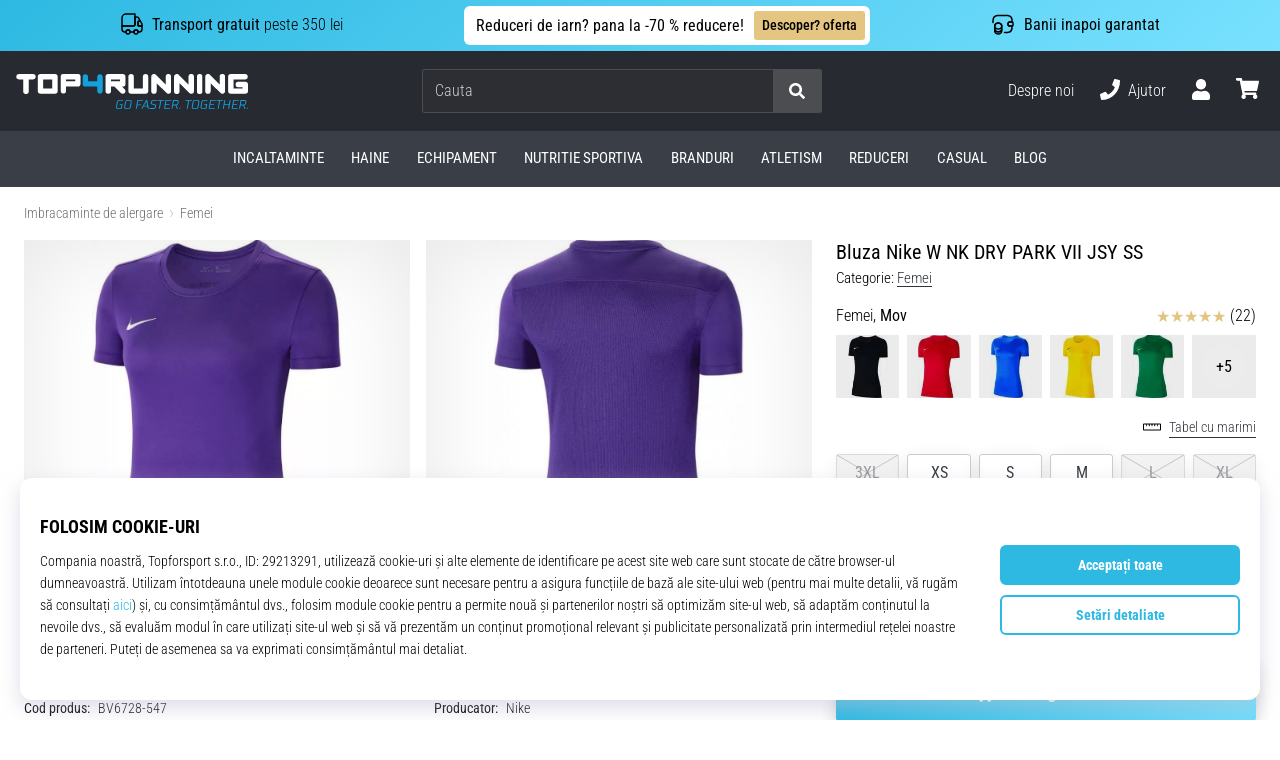

--- FILE ---
content_type: application/javascript; charset=utf-8
request_url: https://cdn.luigisbox.tech/luma/luma-chunks/generate-shared-components-d2cfb1f0.js
body_size: 10715
content:
var xt=Object.defineProperty,St=Object.defineProperties;var kt=Object.getOwnPropertyDescriptors;var nt=Object.getOwnPropertySymbols;var Pt=Object.prototype.hasOwnProperty,It=Object.prototype.propertyIsEnumerable;var ot=(t,r,e)=>r in t?xt(t,r,{enumerable:!0,configurable:!0,writable:!0,value:e}):t[r]=e,P=(t,r)=>{for(var e in r||(r={}))Pt.call(r,e)&&ot(t,e,r[e]);if(nt)for(var e of nt(r))It.call(r,e)&&ot(t,e,r[e]);return t},G=(t,r)=>St(t,kt(r));var I=(t,r,e)=>new Promise((a,s)=>{var i=m=>{try{o(e.next(m))}catch(h){s(h)}},u=m=>{try{o(e.throw(m))}catch(h){s(h)}},o=m=>m.done?a(m.value):Promise.resolve(m.value).then(i,u);o((e=e.apply(t,r)).next())});import{P as W,f as J,l as z,_ as n,a as K,H as lt,D as Dt,C as ut}from"./console-32bd6609.js";import{_ as mt}from"./dynamic-import-helper-35007094.js";import"./vue.esm-bundler-381f8a2a.js";import{j as B,q as At,r as X}from"./loaders-179fedcb.js";import{c as ct,l as Lt}from"./components-b65550b2.js";import{r as wt}from"./storage-518f1474.js";import{d as tt,r as Vt,bj as Mt,c as E,A as Ct,a2 as $t,B as ht,o as Z,b as Q,v as Y,s as pt,z as Ht,j as Nt,i as Ft,p as jt,a as zt,D as Bt,E as O}from"./runtime-core.esm-bundler-4740d8d4.js";import{_ as qt}from"./_plugin-vue_export-helper-de215208.js";import{r as Ut}from"./directives-2698005e.js";const Gt={currency:"$",currencyPrefixed:!0,currencySpace:!1,decimals:2,decimalSeparator:".",hideDecimals:!1,thousandSeparator:",",useRounding:!0},Me=t=>{const r=P(P({},Gt),t);return(a,s)=>{const i=P(P({},r),s||{});let u=`${a}`.replace(/ /g,"");const o=parseFloat(u.replace(",","."));if(a===null)u="";else if(!isNaN(o)){let h=((y,T,k)=>{if(k)return y.toFixed(T);const L=y.toFixed(5),w=new RegExp("^-?\\d+(?:.\\d{0,"+(T||-1)+"})?"),A=L.match(w);return A?A[0]:y.toFixed(T)})(o,i.decimals,!!i.useRounding);i.hideDecimals&&parseInt(h)===parseFloat(h)&&(h=parseInt(h).toString());let[g,p]=h.split(".");p=p||"",g=g.toString().replace(/\B(?=(\d{3})+(?!\d))/g,i.thousandSeparator||""),u=g,p&&(u+=i.decimalSeparator,u+=p)}return i.currency&&(i.currencyPrefixed?u=`${i.currency}${i.currencySpace?" ":""}${u}`:u=`${u}${i.currencySpace?" ":""}${i.currency}`),a===null&&(u=u.trim()),u}};function q(t){"@babel/helpers - typeof";return q=typeof Symbol=="function"&&typeof Symbol.iterator=="symbol"?function(r){return typeof r}:function(r){return r&&typeof Symbol=="function"&&r.constructor===Symbol&&r!==Symbol.prototype?"symbol":typeof r},q(t)}var Wt=/^\s+/,Jt=/\s+$/;function l(t,r){if(t=t||"",r=r||{},t instanceof l)return t;if(!(this instanceof l))return new l(t,r);var e=Kt(t);this._originalInput=t,this._r=e.r,this._g=e.g,this._b=e.b,this._a=e.a,this._roundA=Math.round(100*this._a)/100,this._format=r.format||e.format,this._gradientType=r.gradientType,this._r<1&&(this._r=Math.round(this._r)),this._g<1&&(this._g=Math.round(this._g)),this._b<1&&(this._b=Math.round(this._b)),this._ok=e.ok}l.prototype={isDark:function(){return this.getBrightness()<128},isLight:function(){return!this.isDark()},isValid:function(){return this._ok},getOriginalInput:function(){return this._originalInput},getFormat:function(){return this._format},getAlpha:function(){return this._a},getBrightness:function(){var r=this.toRgb();return(r.r*299+r.g*587+r.b*114)/1e3},getLuminance:function(){var r=this.toRgb(),e,a,s,i,u,o;return e=r.r/255,a=r.g/255,s=r.b/255,e<=.03928?i=e/12.92:i=Math.pow((e+.055)/1.055,2.4),a<=.03928?u=a/12.92:u=Math.pow((a+.055)/1.055,2.4),s<=.03928?o=s/12.92:o=Math.pow((s+.055)/1.055,2.4),.2126*i+.7152*u+.0722*o},setAlpha:function(r){return this._a=Rt(r),this._roundA=Math.round(100*this._a)/100,this},toHsv:function(){var r=dt(this._r,this._g,this._b);return{h:r.h*360,s:r.s,v:r.v,a:this._a}},toHsvString:function(){var r=dt(this._r,this._g,this._b),e=Math.round(r.h*360),a=Math.round(r.s*100),s=Math.round(r.v*100);return this._a==1?"hsv("+e+", "+a+"%, "+s+"%)":"hsva("+e+", "+a+"%, "+s+"%, "+this._roundA+")"},toHsl:function(){var r=_t(this._r,this._g,this._b);return{h:r.h*360,s:r.s,l:r.l,a:this._a}},toHslString:function(){var r=_t(this._r,this._g,this._b),e=Math.round(r.h*360),a=Math.round(r.s*100),s=Math.round(r.l*100);return this._a==1?"hsl("+e+", "+a+"%, "+s+"%)":"hsla("+e+", "+a+"%, "+s+"%, "+this._roundA+")"},toHex:function(r){return ft(this._r,this._g,this._b,r)},toHexString:function(r){return"#"+this.toHex(r)},toHex8:function(r){return Yt(this._r,this._g,this._b,this._a,r)},toHex8String:function(r){return"#"+this.toHex8(r)},toRgb:function(){return{r:Math.round(this._r),g:Math.round(this._g),b:Math.round(this._b),a:this._a}},toRgbString:function(){return this._a==1?"rgb("+Math.round(this._r)+", "+Math.round(this._g)+", "+Math.round(this._b)+")":"rgba("+Math.round(this._r)+", "+Math.round(this._g)+", "+Math.round(this._b)+", "+this._roundA+")"},toPercentageRgb:function(){return{r:Math.round(_(this._r,255)*100)+"%",g:Math.round(_(this._g,255)*100)+"%",b:Math.round(_(this._b,255)*100)+"%",a:this._a}},toPercentageRgbString:function(){return this._a==1?"rgb("+Math.round(_(this._r,255)*100)+"%, "+Math.round(_(this._g,255)*100)+"%, "+Math.round(_(this._b,255)*100)+"%)":"rgba("+Math.round(_(this._r,255)*100)+"%, "+Math.round(_(this._g,255)*100)+"%, "+Math.round(_(this._b,255)*100)+"%, "+this._roundA+")"},toName:function(){return this._a===0?"transparent":this._a<1?!1:ce[ft(this._r,this._g,this._b,!0)]||!1},toFilter:function(r){var e="#"+gt(this._r,this._g,this._b,this._a),a=e,s=this._gradientType?"GradientType = 1, ":"";if(r){var i=l(r);a="#"+gt(i._r,i._g,i._b,i._a)}return"progid:DXImageTransform.Microsoft.gradient("+s+"startColorstr="+e+",endColorstr="+a+")"},toString:function(r){var e=!!r;r=r||this._format;var a=!1,s=this._a<1&&this._a>=0,i=!e&&s&&(r==="hex"||r==="hex6"||r==="hex3"||r==="hex4"||r==="hex8"||r==="name");return i?r==="name"&&this._a===0?this.toName():this.toRgbString():(r==="rgb"&&(a=this.toRgbString()),r==="prgb"&&(a=this.toPercentageRgbString()),(r==="hex"||r==="hex6")&&(a=this.toHexString()),r==="hex3"&&(a=this.toHexString(!0)),r==="hex4"&&(a=this.toHex8String(!0)),r==="hex8"&&(a=this.toHex8String()),r==="name"&&(a=this.toName()),r==="hsl"&&(a=this.toHslString()),r==="hsv"&&(a=this.toHsvString()),a||this.toHexString())},clone:function(){return l(this.toString())},_applyModification:function(r,e){var a=r.apply(null,[this].concat([].slice.call(e)));return this._r=a._r,this._g=a._g,this._b=a._b,this.setAlpha(a._a),this},lighten:function(){return this._applyModification(ae,arguments)},brighten:function(){return this._applyModification(ie,arguments)},darken:function(){return this._applyModification(se,arguments)},desaturate:function(){return this._applyModification(te,arguments)},saturate:function(){return this._applyModification(ee,arguments)},greyscale:function(){return this._applyModification(re,arguments)},spin:function(){return this._applyModification(ne,arguments)},_applyCombination:function(r,e){return r.apply(null,[this].concat([].slice.call(e)))},analogous:function(){return this._applyCombination(ue,arguments)},complement:function(){return this._applyCombination(oe,arguments)},monochromatic:function(){return this._applyCombination(me,arguments)},splitcomplement:function(){return this._applyCombination(le,arguments)},triad:function(){return this._applyCombination(bt,[3])},tetrad:function(){return this._applyCombination(bt,[4])}};l.fromRatio=function(t,r){if(q(t)=="object"){var e={};for(var a in t)t.hasOwnProperty(a)&&(a==="a"?e[a]=t[a]:e[a]=j(t[a]));t=e}return l(t,r)};function Kt(t){var r={r:0,g:0,b:0},e=1,a=null,s=null,i=null,u=!1,o=!1;return typeof t=="string"&&(t=de(t)),q(t)=="object"&&(D(t.r)&&D(t.g)&&D(t.b)?(r=Xt(t.r,t.g,t.b),u=!0,o=String(t.r).substr(-1)==="%"?"prgb":"rgb"):D(t.h)&&D(t.s)&&D(t.v)?(a=j(t.s),s=j(t.v),r=Qt(t.h,a,s),u=!0,o="hsv"):D(t.h)&&D(t.s)&&D(t.l)&&(a=j(t.s),i=j(t.l),r=Zt(t.h,a,i),u=!0,o="hsl"),t.hasOwnProperty("a")&&(e=t.a)),e=Rt(e),{ok:u,format:t.format||o,r:Math.min(255,Math.max(r.r,0)),g:Math.min(255,Math.max(r.g,0)),b:Math.min(255,Math.max(r.b,0)),a:e}}function Xt(t,r,e){return{r:_(t,255)*255,g:_(r,255)*255,b:_(e,255)*255}}function _t(t,r,e){t=_(t,255),r=_(r,255),e=_(e,255);var a=Math.max(t,r,e),s=Math.min(t,r,e),i,u,o=(a+s)/2;if(a==s)i=u=0;else{var m=a-s;switch(u=o>.5?m/(2-a-s):m/(a+s),a){case t:i=(r-e)/m+(r<e?6:0);break;case r:i=(e-t)/m+2;break;case e:i=(t-r)/m+4;break}i/=6}return{h:i,s:u,l:o}}function Zt(t,r,e){var a,s,i;t=_(t,360),r=_(r,100),e=_(e,100);function u(h,g,p){return p<0&&(p+=1),p>1&&(p-=1),p<1/6?h+(g-h)*6*p:p<1/2?g:p<2/3?h+(g-h)*(2/3-p)*6:h}if(r===0)a=s=i=e;else{var o=e<.5?e*(1+r):e+r-e*r,m=2*e-o;a=u(m,o,t+1/3),s=u(m,o,t),i=u(m,o,t-1/3)}return{r:a*255,g:s*255,b:i*255}}function dt(t,r,e){t=_(t,255),r=_(r,255),e=_(e,255);var a=Math.max(t,r,e),s=Math.min(t,r,e),i,u,o=a,m=a-s;if(u=a===0?0:m/a,a==s)i=0;else{switch(a){case t:i=(r-e)/m+(r<e?6:0);break;case r:i=(e-t)/m+2;break;case e:i=(t-r)/m+4;break}i/=6}return{h:i,s:u,v:o}}function Qt(t,r,e){t=_(t,360)*6,r=_(r,100),e=_(e,100);var a=Math.floor(t),s=t-a,i=e*(1-r),u=e*(1-s*r),o=e*(1-(1-s)*r),m=a%6,h=[e,u,i,i,o,e][m],g=[o,e,e,u,i,i][m],p=[i,i,o,e,e,u][m];return{r:h*255,g:g*255,b:p*255}}function ft(t,r,e,a){var s=[S(Math.round(t).toString(16)),S(Math.round(r).toString(16)),S(Math.round(e).toString(16))];return a&&s[0].charAt(0)==s[0].charAt(1)&&s[1].charAt(0)==s[1].charAt(1)&&s[2].charAt(0)==s[2].charAt(1)?s[0].charAt(0)+s[1].charAt(0)+s[2].charAt(0):s.join("")}function Yt(t,r,e,a,s){var i=[S(Math.round(t).toString(16)),S(Math.round(r).toString(16)),S(Math.round(e).toString(16)),S(yt(a))];return s&&i[0].charAt(0)==i[0].charAt(1)&&i[1].charAt(0)==i[1].charAt(1)&&i[2].charAt(0)==i[2].charAt(1)&&i[3].charAt(0)==i[3].charAt(1)?i[0].charAt(0)+i[1].charAt(0)+i[2].charAt(0)+i[3].charAt(0):i.join("")}function gt(t,r,e,a){var s=[S(yt(a)),S(Math.round(t).toString(16)),S(Math.round(r).toString(16)),S(Math.round(e).toString(16))];return s.join("")}l.equals=function(t,r){return!t||!r?!1:l(t).toRgbString()==l(r).toRgbString()};l.random=function(){return l.fromRatio({r:Math.random(),g:Math.random(),b:Math.random()})};function te(t,r){r=r===0?0:r||10;var e=l(t).toHsl();return e.s-=r/100,e.s=U(e.s),l(e)}function ee(t,r){r=r===0?0:r||10;var e=l(t).toHsl();return e.s+=r/100,e.s=U(e.s),l(e)}function re(t){return l(t).desaturate(100)}function ae(t,r){r=r===0?0:r||10;var e=l(t).toHsl();return e.l+=r/100,e.l=U(e.l),l(e)}function ie(t,r){r=r===0?0:r||10;var e=l(t).toRgb();return e.r=Math.max(0,Math.min(255,e.r-Math.round(255*-(r/100)))),e.g=Math.max(0,Math.min(255,e.g-Math.round(255*-(r/100)))),e.b=Math.max(0,Math.min(255,e.b-Math.round(255*-(r/100)))),l(e)}function se(t,r){r=r===0?0:r||10;var e=l(t).toHsl();return e.l-=r/100,e.l=U(e.l),l(e)}function ne(t,r){var e=l(t).toHsl(),a=(e.h+r)%360;return e.h=a<0?360+a:a,l(e)}function oe(t){var r=l(t).toHsl();return r.h=(r.h+180)%360,l(r)}function bt(t,r){if(isNaN(r)||r<=0)throw new Error("Argument to polyad must be a positive number");for(var e=l(t).toHsl(),a=[l(t)],s=360/r,i=1;i<r;i++)a.push(l({h:(e.h+i*s)%360,s:e.s,l:e.l}));return a}function le(t){var r=l(t).toHsl(),e=r.h;return[l(t),l({h:(e+72)%360,s:r.s,l:r.l}),l({h:(e+216)%360,s:r.s,l:r.l})]}function ue(t,r,e){r=r||6,e=e||30;var a=l(t).toHsl(),s=360/e,i=[l(t)];for(a.h=(a.h-(s*r>>1)+720)%360;--r;)a.h=(a.h+s)%360,i.push(l(a));return i}function me(t,r){r=r||6;for(var e=l(t).toHsv(),a=e.h,s=e.s,i=e.v,u=[],o=1/r;r--;)u.push(l({h:a,s,v:i})),i=(i+o)%1;return u}l.mix=function(t,r,e){e=e===0?0:e||50;var a=l(t).toRgb(),s=l(r).toRgb(),i=e/100,u={r:(s.r-a.r)*i+a.r,g:(s.g-a.g)*i+a.g,b:(s.b-a.b)*i+a.b,a:(s.a-a.a)*i+a.a};return l(u)};l.readability=function(t,r){var e=l(t),a=l(r);return(Math.max(e.getLuminance(),a.getLuminance())+.05)/(Math.min(e.getLuminance(),a.getLuminance())+.05)};l.isReadable=function(t,r,e){var a=l.readability(t,r),s,i;switch(i=!1,s=fe(e),s.level+s.size){case"AAsmall":case"AAAlarge":i=a>=4.5;break;case"AAlarge":i=a>=3;break;case"AAAsmall":i=a>=7;break}return i};l.mostReadable=function(t,r,e){var a=null,s=0,i,u,o,m;e=e||{},u=e.includeFallbackColors,o=e.level,m=e.size;for(var h=0;h<r.length;h++)i=l.readability(t,r[h]),i>s&&(s=i,a=l(r[h]));return l.isReadable(t,a,{level:o,size:m})||!u?a:(e.includeFallbackColors=!1,l.mostReadable(t,["#fff","#000"],e))};var et=l.names={aliceblue:"f0f8ff",antiquewhite:"faebd7",aqua:"0ff",aquamarine:"7fffd4",azure:"f0ffff",beige:"f5f5dc",bisque:"ffe4c4",black:"000",blanchedalmond:"ffebcd",blue:"00f",blueviolet:"8a2be2",brown:"a52a2a",burlywood:"deb887",burntsienna:"ea7e5d",cadetblue:"5f9ea0",chartreuse:"7fff00",chocolate:"d2691e",coral:"ff7f50",cornflowerblue:"6495ed",cornsilk:"fff8dc",crimson:"dc143c",cyan:"0ff",darkblue:"00008b",darkcyan:"008b8b",darkgoldenrod:"b8860b",darkgray:"a9a9a9",darkgreen:"006400",darkgrey:"a9a9a9",darkkhaki:"bdb76b",darkmagenta:"8b008b",darkolivegreen:"556b2f",darkorange:"ff8c00",darkorchid:"9932cc",darkred:"8b0000",darksalmon:"e9967a",darkseagreen:"8fbc8f",darkslateblue:"483d8b",darkslategray:"2f4f4f",darkslategrey:"2f4f4f",darkturquoise:"00ced1",darkviolet:"9400d3",deeppink:"ff1493",deepskyblue:"00bfff",dimgray:"696969",dimgrey:"696969",dodgerblue:"1e90ff",firebrick:"b22222",floralwhite:"fffaf0",forestgreen:"228b22",fuchsia:"f0f",gainsboro:"dcdcdc",ghostwhite:"f8f8ff",gold:"ffd700",goldenrod:"daa520",gray:"808080",green:"008000",greenyellow:"adff2f",grey:"808080",honeydew:"f0fff0",hotpink:"ff69b4",indianred:"cd5c5c",indigo:"4b0082",ivory:"fffff0",khaki:"f0e68c",lavender:"e6e6fa",lavenderblush:"fff0f5",lawngreen:"7cfc00",lemonchiffon:"fffacd",lightblue:"add8e6",lightcoral:"f08080",lightcyan:"e0ffff",lightgoldenrodyellow:"fafad2",lightgray:"d3d3d3",lightgreen:"90ee90",lightgrey:"d3d3d3",lightpink:"ffb6c1",lightsalmon:"ffa07a",lightseagreen:"20b2aa",lightskyblue:"87cefa",lightslategray:"789",lightslategrey:"789",lightsteelblue:"b0c4de",lightyellow:"ffffe0",lime:"0f0",limegreen:"32cd32",linen:"faf0e6",magenta:"f0f",maroon:"800000",mediumaquamarine:"66cdaa",mediumblue:"0000cd",mediumorchid:"ba55d3",mediumpurple:"9370db",mediumseagreen:"3cb371",mediumslateblue:"7b68ee",mediumspringgreen:"00fa9a",mediumturquoise:"48d1cc",mediumvioletred:"c71585",midnightblue:"191970",mintcream:"f5fffa",mistyrose:"ffe4e1",moccasin:"ffe4b5",navajowhite:"ffdead",navy:"000080",oldlace:"fdf5e6",olive:"808000",olivedrab:"6b8e23",orange:"ffa500",orangered:"ff4500",orchid:"da70d6",palegoldenrod:"eee8aa",palegreen:"98fb98",paleturquoise:"afeeee",palevioletred:"db7093",papayawhip:"ffefd5",peachpuff:"ffdab9",peru:"cd853f",pink:"ffc0cb",plum:"dda0dd",powderblue:"b0e0e6",purple:"800080",rebeccapurple:"663399",red:"f00",rosybrown:"bc8f8f",royalblue:"4169e1",saddlebrown:"8b4513",salmon:"fa8072",sandybrown:"f4a460",seagreen:"2e8b57",seashell:"fff5ee",sienna:"a0522d",silver:"c0c0c0",skyblue:"87ceeb",slateblue:"6a5acd",slategray:"708090",slategrey:"708090",snow:"fffafa",springgreen:"00ff7f",steelblue:"4682b4",tan:"d2b48c",teal:"008080",thistle:"d8bfd8",tomato:"ff6347",turquoise:"40e0d0",violet:"ee82ee",wheat:"f5deb3",white:"fff",whitesmoke:"f5f5f5",yellow:"ff0",yellowgreen:"9acd32"},ce=l.hexNames=he(et);function he(t){var r={};for(var e in t)t.hasOwnProperty(e)&&(r[t[e]]=e);return r}function Rt(t){return t=parseFloat(t),(isNaN(t)||t<0||t>1)&&(t=1),t}function _(t,r){pe(t)&&(t="100%");var e=_e(t);return t=Math.min(r,Math.max(0,parseFloat(t))),e&&(t=parseInt(t*r,10)/100),Math.abs(t-r)<1e-6?1:t%r/parseFloat(r)}function U(t){return Math.min(1,Math.max(0,t))}function R(t){return parseInt(t,16)}function pe(t){return typeof t=="string"&&t.indexOf(".")!=-1&&parseFloat(t)===1}function _e(t){return typeof t=="string"&&t.indexOf("%")!=-1}function S(t){return t.length==1?"0"+t:""+t}function j(t){return t<=1&&(t=t*100+"%"),t}function yt(t){return Math.round(parseFloat(t)*255).toString(16)}function vt(t){return R(t)/255}var x=function(){var t="[-\\+]?\\d+%?",r="[-\\+]?\\d*\\.\\d+%?",e="(?:"+r+")|(?:"+t+")",a="[\\s|\\(]+("+e+")[,|\\s]+("+e+")[,|\\s]+("+e+")\\s*\\)?",s="[\\s|\\(]+("+e+")[,|\\s]+("+e+")[,|\\s]+("+e+")[,|\\s]+("+e+")\\s*\\)?";return{CSS_UNIT:new RegExp(e),rgb:new RegExp("rgb"+a),rgba:new RegExp("rgba"+s),hsl:new RegExp("hsl"+a),hsla:new RegExp("hsla"+s),hsv:new RegExp("hsv"+a),hsva:new RegExp("hsva"+s),hex3:/^#?([0-9a-fA-F]{1})([0-9a-fA-F]{1})([0-9a-fA-F]{1})$/,hex6:/^#?([0-9a-fA-F]{2})([0-9a-fA-F]{2})([0-9a-fA-F]{2})$/,hex4:/^#?([0-9a-fA-F]{1})([0-9a-fA-F]{1})([0-9a-fA-F]{1})([0-9a-fA-F]{1})$/,hex8:/^#?([0-9a-fA-F]{2})([0-9a-fA-F]{2})([0-9a-fA-F]{2})([0-9a-fA-F]{2})$/}}();function D(t){return!!x.CSS_UNIT.exec(t)}function de(t){t=t.replace(Wt,"").replace(Jt,"").toLowerCase();var r=!1;if(et[t])t=et[t],r=!0;else if(t=="transparent")return{r:0,g:0,b:0,a:0,format:"name"};var e;return(e=x.rgb.exec(t))?{r:e[1],g:e[2],b:e[3]}:(e=x.rgba.exec(t))?{r:e[1],g:e[2],b:e[3],a:e[4]}:(e=x.hsl.exec(t))?{h:e[1],s:e[2],l:e[3]}:(e=x.hsla.exec(t))?{h:e[1],s:e[2],l:e[3],a:e[4]}:(e=x.hsv.exec(t))?{h:e[1],s:e[2],v:e[3]}:(e=x.hsva.exec(t))?{h:e[1],s:e[2],v:e[3],a:e[4]}:(e=x.hex8.exec(t))?{r:R(e[1]),g:R(e[2]),b:R(e[3]),a:vt(e[4]),format:r?"name":"hex8"}:(e=x.hex6.exec(t))?{r:R(e[1]),g:R(e[2]),b:R(e[3]),format:r?"name":"hex"}:(e=x.hex4.exec(t))?{r:R(e[1]+""+e[1]),g:R(e[2]+""+e[2]),b:R(e[3]+""+e[3]),a:vt(e[4]+""+e[4]),format:r?"name":"hex8"}:(e=x.hex3.exec(t))?{r:R(e[1]+""+e[1]),g:R(e[2]+""+e[2]),b:R(e[3]+""+e[3]),format:r?"name":"hex"}:!1}function fe(t){var r,e;return t=t||{level:"AA",size:"small"},r=(t.level||"AA").toUpperCase(),e=(t.size||"small").toLowerCase(),r!=="AA"&&r!=="AAA"&&(r="AA"),e!=="small"&&e!=="large"&&(e="small"),{level:r,size:e}}const Ce=(t,r=void 0)=>{t.config.errorHandler=(e,a,s)=>I(void 0,null,function*(){Tt(e,a,s,r)}),t.config.warnHandler=(e,a,s)=>{if(!e.includes("Vue received a Component that was made a reactive object")){if(e.includes("Template compilation error"))throw console.error(e,{instance:a,trace:s}),new Error(e);console.warn(e,{instance:a,trace:s})}}},ge=t=>{const r=B(),e=At(t.error.stack),a=[...r.$errorHandlerReportedErrors];return a.includes(e)?!0:(a.push(e),r.$errorHandlerReportedErrors=a,wt.set({errors:a}),!1)},Tt=(t,r=null,e="UNKNOWN",a=null)=>{var g,p,y,T,k,L,w;const s=B();let i=null;if(r.fullContext)try{i=r.fullContext()}catch(A){W("Error creating context for error reporting")}else i=r;i||(i={}),a||(a={});let u={};try{t.toJSON&&(u=G(P({},t.toJSON()),{response:t.response||null}))}catch(A){W(A)}let o={id:"",originalError:t,error:G(P(P({},JSON.parse(JSON.stringify(t,Object.getOwnPropertyNames(t)))),u),{name:t.name,message:t.message,string:t.toString(),info:e,stack:t.stack}),context:i,boundary:a,user:{url:window.location.href,userAgent:window.navigator.userAgent,viewport:`${window.innerWidth}x${window.innerHeight}`}};if(a!=null&&a.template&&s.$debugLevel)try{a.template=(g=document.querySelector(`#template-${a.template}`))==null?void 0:g.innerHTML}catch(A){W(A)}try{JSON.parse(JSON.stringify(o))}catch(A){o.context={info:"context removed because JSON failed"}}o=JSON.parse(JSON.stringify(o)),o.error.alreadyReported=ge(o),(y=(p=o.boundary)==null?void 0:p.props)!=null&&y.result&&(o.boundary.props.result={url:o.boundary.props.result.url}),(T=o.context)!=null&&T.results&&(o.context.results="===REMOVED==="),(k=o.context)!=null&&k.result,(L=o.context)!=null&&L.r&&(o.context.r="===REMOVED===");const m=(a==null?void 0:a.name)||(i==null?void 0:i.componentName)||"";m?J("REPORT ERROR:",`<${m} />:`,t.toString(),o):J("REPORT ERROR:",t.toString(),o),o.context.$Luma={version:s.$version,commit:s.$commit,production:!0};const h=o.error.stack;delete o.error.stack,o.error.stack=h;try{(((w=o.error)==null?void 0:w.stack)||"").split("@http").slice(0,3).some(c=>c.indexOf("/luma")!==-1||c.indexOf(":8069/")!==-1||c.indexOf(":8068/")!==-1)&&!0&&!navigator.webdriver&&(z("Reporting to Luma.errorHandler()",o),s.errorHandler(o))}catch(A){J(o,A)}return s.$errorHandlerAllErrors.push(o),o.id=`${new Date().getTime()}-${At(o.error.stack)}`,o},be={key:0},ve={key:0},Ee=["href"],Ae=["src","alt"],Re=["href"],ye={class:"ltw-c-ccd"},Te=tt({__name:"error-boundary",props:{name:{default:"UNKNOWN"},props:{default:{}},template:{default:"UNKNOWN"}},setup(t,{expose:r}){const e=t,a=Vt(null);Mt((i,u,o)=>{const m=P({},e),h=Tt(i,u,o,m);return a.value=h,!1});const s=E(()=>{var i;return(i=e.props)==null?void 0:i.result});return r({kebabCaseName:"error-boundary"}),(i,u)=>{var h,g,p,y,T,k;const o=Ct("d-d"),m=$t("luma-cc");return a.value?ht((Z(),Q("div",be,[s.value?ht((Z(),Q("div",ve,[(h=s.value.attributes)!=null&&h.image_link?(Z(),Q("a",{key:0,href:(g=s.value.attributes)==null?void 0:g.original_url},[Y("img",{class:"ltw-block ltw-max-w-full",src:(p=s.value.attributes)==null?void 0:p.image_link,alt:(y=s.value.attributes)==null?void 0:y.title},null,8,Ae)],8,Ee)):pt("",!0),Y("a",{class:"ltw-block ltw-text-center ltw-c-link ltw-font-bold ltw-text-lg",href:(T=s.value.attributes)==null?void 0:T.original_url},Ht((k=s.value.attributes)==null?void 0:k.title),9,Re)])),[[m,void 0,"product-fallback"]]):pt("",!0),Y("div",ye,[Nt(o,{class:"ltw-my-2",d:a.value,name:"errorData"},null,8,["d"])])])),[[m,void 0,"error"]]):Ft(i.$slots,"default",{key:1})}}}),Et=qt(Te,[["__file","error-boundary.vue"]]),$e=t=>{const r=t.app,e=t.$id,a=tt({props:{d:{type:Object,default:()=>({})},n:{type:Number,default:null},invisible:{type:Boolean,default:!1},editorTitle:{type:String,default:""},missing:{type:String,default:""},error:{type:Boolean,default:!0}},setup(c,{slots:b}){const d=E(()=>{let f="";try{f=`${b.default()[0].children}`.trim().replace(/\s*\.+\s*/g,".")}catch(N){K(`${e}: error in translation component`,N)}return f}),C=E(()=>t.tt(d.value,{placeholders:c.d,missingValue:c.missing,showError:!!c.error,n:c.n})||""),V=E(()=>t.tt(d.value,{placeholders:null,raw:!0})||""),M=B(),$=f=>{f.preventDefault(),f.stopImmediatePropagation(),f.stopPropagation(),M.$editor.isActive&&document.dispatchEvent(new CustomEvent(ut.EDIT_TRANSLATION,{detail:{key:d.value,raw:V.value,data:c.d}}))},H=E(()=>M.$editor),v=E(()=>`Edit translation: "${c.editorTitle||d.value}"`);return{editor:H,TRANSLATION_ERROR_WRAP:lt,key:d,raw:V,translation:C,updateTranslation:$,editorTitleComputed:v}},template:`
    <template v-if="!editor.isActive && !invisible">{{ translation }}</template>
    <span v-else-if="editor.isActive && invisible" class="luma-translation__root luma-translation__root--invisible">      
      <span class="luma-translation__edit" @click="updateTranslation" :title="editorTitleComputed"><span><span></span></span></span>
    </span>
    <template v-else-if="invisible"></template>
    <span v-else class="luma-translation__root">
      <span class="luma-translation__error" v-if="translation.indexOf(TRANSLATION_ERROR_WRAP) === 0">{{TRANSLATION_ERROR_WRAP}}</span>
      {{ translation.replace(new RegExp(TRANSLATION_ERROR_WRAP, 'g'), '') }}
      <span class="luma-translation__error" v-if="translation.indexOf(TRANSLATION_ERROR_WRAP) === 0">{{TRANSLATION_ERROR_WRAP}}</span>
      <span class="luma-translation__edit" @click="updateTranslation" :title="editorTitleComputed"><span><span></span></span></span>
    </span>
    `}),s=tt({props:{editorTitle:{type:String,default:""},missing:{type:String,default:""},error:{type:Boolean,default:!0}},setup(c,{slots:b}){const d=E(()=>{let f="";try{f=`${b.default()[0].children}`.trim().replace(/\s*\.+\s*/g,".")}catch(N){K(`${e}: error in custom image component`,N)}return f}),C=E(()=>t.tt(d.value,{missingValue:c.missing,showError:!!c.error})||""),V=E(()=>t.tt(d.value,{placeholders:null,raw:!0})||""),M=B(),$=f=>{f.preventDefault(),f.stopImmediatePropagation(),f.stopPropagation(),M.$editor.isActive&&document.dispatchEvent(new CustomEvent(ut.EDIT_IMAGE,{detail:{key:d.value,raw:V.value}}))},H=E(()=>M.$editor),v=E(()=>`Edit image: "${c.editorTitle||d.value}"`);return{editor:H,TRANSLATION_ERROR_WRAP:lt,key:d,raw:V,translation:C,updateCustomImage:$,editorTitleComputed:v}},template:`
    <span v-if="editor.isActive" class="luma-custom-image__root">      
      <span class="luma-custom-image__edit" @click="updateCustomImage" :title="editorTitleComputed"><span><span></span></span></span>
    </span>
    `}),i=O(()=>I(void 0,null,function*(){const c=yield n(()=>import("./flatpickr-03b282e0.js"),[],import.meta.url);return yield X(c.default,"luma-vue-flatpickr-component"),(yield n(()=>import("./index-cccb2296.js"),[],import.meta.url)).default})),u=O(()=>I(void 0,null,function*(){const c=yield n(()=>import("./tippy-8d1ec339.js"),[],import.meta.url);return yield X(c.default,"luma-vue-tippy"),(yield n(()=>import("./vue-tippy.esm-browser-1777a94e.js"),[],import.meta.url)).Tippy})),o=O(()=>n(()=>import("./perfect-scrollbar-898b70df.js"),["../luma-assets/perfect-scrollbar-865ebc72.css"],import.meta.url)),m=O(()=>n(()=>import("./json-viewer-301d88c9.js"),[],import.meta.url)),h=O(()=>n(()=>import("./data-debug-1070654b.js"),["../luma-assets/data-debug-7c0924e7.css"],import.meta.url)),g=O(()=>n(()=>import("./check-box-c30ebff1.js"),[],import.meta.url)),p=O(()=>n(()=>import("./lazy-img-52c2a006.js"),[],import.meta.url)),y=O(()=>I(void 0,null,function*(){return(yield n(()=>import("./index-c5c692c7.js"),[],import.meta.url)).OnClickOutside})),T=O(()=>I(void 0,null,function*(){return(yield n(()=>import("./index-c5c692c7.js"),[],import.meta.url)).UseImage})),k=O(()=>I(void 0,null,function*(){const c=yield n(()=>import("./default-a401829d.js"),[],import.meta.url);return yield X(c.default,"luma-vue-slider"),(yield n(()=>import("./slider-49e0eee8.js"),[],import.meta.url)).default})),L=ct({kebabCaseName:`${e}-theme-scripts`,component:{setup(){t.theme&&mt(Object.assign({"../themes/assistant/basic/scripts/setup.ts":()=>n(()=>import("./setup-9df42c9e.js"),[],import.meta.url),"../themes/assistant/muziker/scripts/setup.ts":()=>n(()=>import("./setup-fbc08b96.js"),[],import.meta.url),"../themes/autocomplete/basic/scripts/setup.ts":()=>n(()=>import("./setup-be9e6d83.js"),[],import.meta.url),"../themes/recommender/basic/scripts/setup.ts":()=>n(()=>import("./setup-ebd5416d.js"),[],import.meta.url),"../themes/search/basic/scripts/setup.ts":()=>n(()=>import("./setup-9cff6fc1.js"),[],import.meta.url)}),`../themes/${e}/${t.theme}/scripts/setup.ts`).then(c=>{c.default()})},template:""},useStore:t}),w=ct({kebabCaseName:`${e}-theme-styles`,component:{setup(){const c=document.createElement("style");return c.setAttribute("data-luma",`${e}-style:${t.appId}`),jt(()=>I(this,null,function*(){var H;(H=t.appElement)==null||H.appendChild(c);const b=yield mt(Object.assign({"../themes/assistant/basic/styles/main.scss":()=>n(()=>Promise.resolve({}),["../luma-assets/main-7aca8206.css"],import.meta.url),"../themes/assistant/muziker/styles/main.scss":()=>n(()=>Promise.resolve({}),["../luma-assets/main-a4e34b06.css"],import.meta.url),"../themes/autocomplete/basic/styles/main.scss":()=>n(()=>Promise.resolve({}),["../luma-assets/main-42e3e1b5.css"],import.meta.url),"../themes/recommender/basic/styles/main.scss":()=>n(()=>import("./main-faf027bd.js"),[],import.meta.url),"../themes/replacer/basic/styles/main.scss":()=>n(()=>import("./main-92354089.js"),[],import.meta.url),"../themes/search/basic/styles/main.scss":()=>n(()=>Promise.resolve({}),["../luma-assets/main-ab2f2642.css"],import.meta.url)}),`../themes/${e}/${t.theme}/styles/main.scss`),d=E(()=>P({},t.themeConfig.cssVariables||{})),C=v=>{var st;t.isDarkMode;let f=d.value[v];const N=(st=f.match(/var\((--.*?)(,.+?)?\)/))==null?void 0:st[1];N&&(f=getComputedStyle(t.appElement||window.document.body).getPropertyValue(N));let rt=f,at=f;const F=l(f);!F._ok&&f!=="inherit"?K("Possible bad css var value",{name:v,value:d.value[v]}):(rt=`${F._r} ${F._g} ${F._b}`,at=F.toHexString());const it=v.replace(/--darkmode$/,"");return[`${it}: ${rt};`,`${it}--hex: ${at};`].join(`
`)},V=E(()=>Object.keys(d.value).filter(v=>d.value[v]).filter(v=>!v.match(/--darkmode$/)).map(C).join(`
`)),M=E(()=>Object.keys(d.value).filter(v=>d.value[v]).filter(v=>v.match(/--darkmode$/)).map(C).join(`
`)),$=E(()=>`
            /* ========== theme ========== */
            ${b.default||""}
      
            /* ========== CSS vars ========== */
            [data-luma*="${e}-app:${t.appId}"]{
              ${V.value}

              ${t.isDarkMode?M.value:""}
            }

            ${e==="replacer"?t.hideCSS:""}
            
      
            `.trim());zt(()=>$.value,()=>{c.innerHTML=$.value},{immediate:!0}),t.$patch({isCssAdded:!0}),z(`${e} theme CSS added`)})),Bt(()=>{c.remove(),t.$patch({isCssAdded:!1}),z(`${e} theme CSS removed`)}),{}},template:""},useStore:t}),A=()=>I(void 0,null,function*(){const c=[];Object.keys(Object.assign({"/src/themes/assistant/basic/templates/assistant-box.html":()=>n(()=>import("./assistant-box-4ed993c7.js"),[],import.meta.url),"/src/themes/assistant/basic/templates/assistant-option.html":()=>n(()=>import("./assistant-option-4ed993c7.js"),[],import.meta.url),"/src/themes/assistant/basic/templates/assistant-pick.html":()=>n(()=>import("./assistant-pick-4ed993c7.js"),[],import.meta.url),"/src/themes/assistant/basic/templates/assistant-question.html":()=>n(()=>import("./assistant-question-4ed993c7.js"),[],import.meta.url),"/src/themes/assistant/basic/templates/assistant-result-default.html":()=>n(()=>import("./assistant-result-default-4ed993c7.js"),[],import.meta.url),"/src/themes/assistant/basic/templates/assistant-results-default.html":()=>n(()=>import("./assistant-results-default-4ed993c7.js"),[],import.meta.url),"/src/themes/assistant/basic/templates/assistant-start.html":()=>n(()=>import("./assistant-start-4ed993c7.js"),[],import.meta.url),"/src/themes/assistant/muziker/templates/assistant-box.html":()=>n(()=>import("./assistant-box-c42ce534.js"),[],import.meta.url),"/src/themes/assistant/muziker/templates/assistant-option.html":()=>n(()=>import("./assistant-option-c42ce534.js"),[],import.meta.url),"/src/themes/assistant/muziker/templates/assistant-pick.html":()=>n(()=>import("./assistant-pick-c42ce534.js"),[],import.meta.url),"/src/themes/assistant/muziker/templates/assistant-question.html":()=>n(()=>import("./assistant-question-c42ce534.js"),[],import.meta.url),"/src/themes/assistant/muziker/templates/assistant-result.html":()=>n(()=>import("./assistant-result-4ed993c7.js"),[],import.meta.url),"/src/themes/assistant/muziker/templates/assistant-results.html":()=>n(()=>import("./assistant-results-4ed993c7.js"),[],import.meta.url),"/src/themes/assistant/muziker/templates/assistant-start.html":()=>n(()=>import("./assistant-start-c42ce534.js"),[],import.meta.url),"/src/themes/autocomplete/basic/templates/autocomplete-banner-default.html":()=>n(()=>import("./autocomplete-banner-default-4ed993c7.js"),[],import.meta.url),"/src/themes/autocomplete/basic/templates/autocomplete-box.html":()=>n(()=>import("./autocomplete-box-4ed993c7.js"),[],import.meta.url),"/src/themes/autocomplete/basic/templates/autocomplete-branding.html":()=>n(()=>import("./autocomplete-branding-4ed993c7.js"),[],import.meta.url),"/src/themes/autocomplete/basic/templates/autocomplete-result-default.html":()=>n(()=>import("./autocomplete-result-default-4ed993c7.js"),[],import.meta.url),"/src/themes/autocomplete/basic/templates/autocomplete-result-placement-aside.html":()=>n(()=>import("./autocomplete-result-placement-aside-4ed993c7.js"),[],import.meta.url),"/src/themes/autocomplete/basic/templates/autocomplete-result-type-query.html":()=>n(()=>import("./autocomplete-result-type-query-4ed993c7.js"),[],import.meta.url),"/src/themes/autocomplete/basic/templates/autocomplete-results-default.html":()=>n(()=>import("./autocomplete-results-default-4ed993c7.js"),[],import.meta.url),"/src/themes/autocomplete/basic/templates/autocomplete-results-hero.html":()=>n(()=>import("./autocomplete-results-hero-4ed993c7.js"),[],import.meta.url),"/src/themes/autocomplete/basic/templates/autocomplete-results-placement-aside.html":()=>n(()=>import("./autocomplete-results-placement-aside-4ed993c7.js"),[],import.meta.url),"/src/themes/recommender/basic/templates/recommender-box-default.html":()=>n(()=>import("./recommender-box-default-4ed993c7.js"),[],import.meta.url),"/src/themes/recommender/basic/templates/recommender-result-default.html":()=>n(()=>import("./recommender-result-default-4ed993c7.js"),[],import.meta.url),"/src/themes/replacer/basic/templates/replacer-box-default.html":()=>n(()=>import("./replacer-box-default-4ed993c7.js"),[],import.meta.url),"/src/themes/search/basic/templates/search-banner-default.html":()=>n(()=>import("./search-banner-default-4ed993c7.js"),[],import.meta.url),"/src/themes/search/basic/templates/search-box.html":()=>n(()=>import("./search-box-4ed993c7.js"),[],import.meta.url),"/src/themes/search/basic/templates/search-empty.html":()=>n(()=>import("./search-empty-4ed993c7.js"),[],import.meta.url),"/src/themes/search/basic/templates/search-error.html":()=>n(()=>import("./search-error-4ed993c7.js"),[],import.meta.url),"/src/themes/search/basic/templates/search-facet-boolean-default.html":()=>n(()=>import("./search-facet-boolean-default-4ed993c7.js"),[],import.meta.url),"/src/themes/search/basic/templates/search-facet-date-default.html":()=>n(()=>import("./search-facet-date-default-4ed993c7.js"),[],import.meta.url),"/src/themes/search/basic/templates/search-facet-default.html":()=>n(()=>import("./search-facet-default-4ed993c7.js"),[],import.meta.url),"/src/themes/search/basic/templates/search-facet-float-default.html":()=>n(()=>import("./search-facet-float-default-4ed993c7.js"),[],import.meta.url),"/src/themes/search/basic/templates/search-facet-hierarchical-default.html":()=>n(()=>import("./search-facet-hierarchical-default-4ed993c7.js"),[],import.meta.url),"/src/themes/search/basic/templates/search-facet-text-default.html":()=>n(()=>import("./search-facet-text-default-4ed993c7.js"),[],import.meta.url),"/src/themes/search/basic/templates/search-facets-default.html":()=>n(()=>import("./search-facets-default-4ed993c7.js"),[],import.meta.url),"/src/themes/search/basic/templates/search-filter.html":()=>n(()=>import("./search-filter-4ed993c7.js"),[],import.meta.url),"/src/themes/search/basic/templates/search-filters.html":()=>n(()=>import("./search-filters-4ed993c7.js"),[],import.meta.url),"/src/themes/search/basic/templates/search-fullscreen.html":()=>n(()=>import("./search-fullscreen-4ed993c7.js"),[],import.meta.url),"/src/themes/search/basic/templates/search-header.html":()=>n(()=>import("./search-header-4ed993c7.js"),[],import.meta.url),"/src/themes/search/basic/templates/search-loading.html":()=>n(()=>import("./search-loading-4ed993c7.js"),[],import.meta.url),"/src/themes/search/basic/templates/search-pagination.html":()=>n(()=>import("./search-pagination-4ed993c7.js"),[],import.meta.url),"/src/themes/search/basic/templates/search-quick-default.html":()=>n(()=>import("./search-quick-default-4ed993c7.js"),[],import.meta.url),"/src/themes/search/basic/templates/search-quicks-default.html":()=>n(()=>import("./search-quicks-default-4ed993c7.js"),[],import.meta.url),"/src/themes/search/basic/templates/search-refinement.html":()=>n(()=>import("./search-refinement-4ed993c7.js"),[],import.meta.url),"/src/themes/search/basic/templates/search-refiner.html":()=>n(()=>import("./search-refiner-4ed993c7.js"),[],import.meta.url),"/src/themes/search/basic/templates/search-result-default.html":()=>n(()=>import("./search-result-default-4ed993c7.js"),[],import.meta.url),"/src/themes/search/basic/templates/search-results-default.html":()=>n(()=>import("./search-results-default-4ed993c7.js"),[],import.meta.url),"/src/themes/search/basic/templates/search-sizing.html":()=>n(()=>import("./search-sizing-4ed993c7.js"),[],import.meta.url),"/src/themes/search/basic/templates/search-sorting.html":()=>n(()=>import("./search-sorting-4ed993c7.js"),[],import.meta.url),"/src/themes/search/basic/templates/search-tops.html":()=>n(()=>import("./search-tops-4ed993c7.js"),[],import.meta.url)})).filter(b=>b.indexOf(`/${e}/${t.theme||Dt}/`)>-1).map(b=>{var d;return(d=b.split("/").pop())==null?void 0:d.replace(".html","")}).forEach(b=>{b&&c.push(Lt(b,t))}),yield Promise.all(c)});return{errorBoundary:Et,translateText:a,customImage:s,vueTippy:u,perfectScrollbar:o,jsonViewer:m,dataDebug:h,checkBox:g,onClickOutside:y,vueSlider:k,themeScripts:L,themeStyles:w,registerTemplates:A,register:()=>I(void 0,null,function*(){yield A(),Ut(r),Object.keys(t.customComponents||{}).forEach(c=>{const b=t.customComponents[c];z("custom component added",c,b),r.component(c,b)}),r.component("error-boundary",Et),r.component("t-t",a),r.component("custom-image",s),r.component("d-d",h),r.component("json-viewer",m),r.component("check-box",g),r.component("vue-flatpickr",i),r.component("vue-slider",k),r.component("feather-icon",O(()=>n(()=>import("./feather-icon-6eded7bb.js"),[],import.meta.url))),r.component("use-image",T),r.component("lazy-img",p),r.component("on-click-outside",y),r.component("vue-tippy",u),r.component("perfect-scrollbar",o),r.component(`${e}-theme-scripts`,L),r.component(`${e}-theme-styles`,w)})}};export{Ce as a,Me as b,$e as g,Tt as r,l as t};


--- FILE ---
content_type: application/javascript; charset=utf-8
request_url: https://cdn.luigisbox.tech/luma/luma-chunks/tailwind.config-5f89e98c.js
body_size: 4132
content:
var k=Object.defineProperty,F=Object.defineProperties;var L=Object.getOwnPropertyDescriptors;var w=Object.getOwnPropertySymbols;var P=Object.prototype.hasOwnProperty,U=Object.prototype.propertyIsEnumerable;var h=(t,n,a)=>n in t?k(t,n,{enumerable:!0,configurable:!0,writable:!0,value:a}):t[n]=a,u=(t,n)=>{for(var a in n||(n={}))P.call(n,a)&&h(t,a,n[a]);if(w)for(var a of w(n))U.call(n,a)&&h(t,a,n[a]);return t},_=(t,n)=>F(t,L(n));import{g as y}from"./_commonjsHelpers-3184e0f1.js";import{T as O}from"./console-32bd6609.js";var x={},$={},p={exports:{}},e=String,A=function(){return{isColorSupported:!1,reset:e,bold:e,dim:e,italic:e,underline:e,inverse:e,hidden:e,strikethrough:e,black:e,red:e,green:e,yellow:e,blue:e,magenta:e,cyan:e,white:e,gray:e,bgBlack:e,bgRed:e,bgGreen:e,bgYellow:e,bgBlue:e,bgMagenta:e,bgCyan:e,bgWhite:e}};p.exports=A();p.exports.createColors=A;var M=p.exports;(function(t){Object.defineProperty(t,"__esModule",{value:!0});function n(r,l){for(var s in l)Object.defineProperty(r,s,{enumerable:!0,get:l[s]})}n(t,{dim:function(){return c},default:function(){return d}});const a=i(M);function i(r){return r&&r.__esModule?r:{default:r}}let o=new Set;function f(r,l,s){typeof process!="undefined"&&{}.JEST_WORKER_ID||s&&o.has(s)||(s&&o.add(s),console.warn(""),l.forEach(T=>console.warn(r,"-",T)))}function c(r){return a.default.dim(r)}const d={info(r,l){f(a.default.bold(a.default.cyan("info")),...Array.isArray(r)?[r]:[l,r])},warn(r,l){f(a.default.bold(a.default.yellow("warn")),...Array.isArray(r)?[r]:[l,r])},risk(r,l){f(a.default.bold(a.default.magenta("risk")),...Array.isArray(r)?[r]:[l,r])}}})($);(function(t){Object.defineProperty(t,"__esModule",{value:!0}),Object.defineProperty(t,"default",{enumerable:!0,get:function(){return o}});const n=a($);function a(f){return f&&f.__esModule?f:{default:f}}function i({version:f,from:c,to:d}){n.default.warn(`${c}-color-renamed`,[`As of Tailwind CSS ${f}, \`${c}\` has been renamed to \`${d}\`.`,"Update your configuration file to silence this warning."])}const o={inherit:"inherit",current:"currentColor",transparent:"transparent",black:"#000",white:"#fff",slate:{50:"#f8fafc",100:"#f1f5f9",200:"#e2e8f0",300:"#cbd5e1",400:"#94a3b8",500:"#64748b",600:"#475569",700:"#334155",800:"#1e293b",900:"#0f172a",950:"#020617"},gray:{50:"#f9fafb",100:"#f3f4f6",200:"#e5e7eb",300:"#d1d5db",400:"#9ca3af",500:"#6b7280",600:"#4b5563",700:"#374151",800:"#1f2937",900:"#111827",950:"#030712"},zinc:{50:"#fafafa",100:"#f4f4f5",200:"#e4e4e7",300:"#d4d4d8",400:"#a1a1aa",500:"#71717a",600:"#52525b",700:"#3f3f46",800:"#27272a",900:"#18181b",950:"#09090b"},neutral:{50:"#fafafa",100:"#f5f5f5",200:"#e5e5e5",300:"#d4d4d4",400:"#a3a3a3",500:"#737373",600:"#525252",700:"#404040",800:"#262626",900:"#171717",950:"#0a0a0a"},stone:{50:"#fafaf9",100:"#f5f5f4",200:"#e7e5e4",300:"#d6d3d1",400:"#a8a29e",500:"#78716c",600:"#57534e",700:"#44403c",800:"#292524",900:"#1c1917",950:"#0c0a09"},red:{50:"#fef2f2",100:"#fee2e2",200:"#fecaca",300:"#fca5a5",400:"#f87171",500:"#ef4444",600:"#dc2626",700:"#b91c1c",800:"#991b1b",900:"#7f1d1d",950:"#450a0a"},orange:{50:"#fff7ed",100:"#ffedd5",200:"#fed7aa",300:"#fdba74",400:"#fb923c",500:"#f97316",600:"#ea580c",700:"#c2410c",800:"#9a3412",900:"#7c2d12",950:"#431407"},amber:{50:"#fffbeb",100:"#fef3c7",200:"#fde68a",300:"#fcd34d",400:"#fbbf24",500:"#f59e0b",600:"#d97706",700:"#b45309",800:"#92400e",900:"#78350f",950:"#451a03"},yellow:{50:"#fefce8",100:"#fef9c3",200:"#fef08a",300:"#fde047",400:"#facc15",500:"#eab308",600:"#ca8a04",700:"#a16207",800:"#854d0e",900:"#713f12",950:"#422006"},lime:{50:"#f7fee7",100:"#ecfccb",200:"#d9f99d",300:"#bef264",400:"#a3e635",500:"#84cc16",600:"#65a30d",700:"#4d7c0f",800:"#3f6212",900:"#365314",950:"#1a2e05"},green:{50:"#f0fdf4",100:"#dcfce7",200:"#bbf7d0",300:"#86efac",400:"#4ade80",500:"#22c55e",600:"#16a34a",700:"#15803d",800:"#166534",900:"#14532d",950:"#052e16"},emerald:{50:"#ecfdf5",100:"#d1fae5",200:"#a7f3d0",300:"#6ee7b7",400:"#34d399",500:"#10b981",600:"#059669",700:"#047857",800:"#065f46",900:"#064e3b",950:"#022c22"},teal:{50:"#f0fdfa",100:"#ccfbf1",200:"#99f6e4",300:"#5eead4",400:"#2dd4bf",500:"#14b8a6",600:"#0d9488",700:"#0f766e",800:"#115e59",900:"#134e4a",950:"#042f2e"},cyan:{50:"#ecfeff",100:"#cffafe",200:"#a5f3fc",300:"#67e8f9",400:"#22d3ee",500:"#06b6d4",600:"#0891b2",700:"#0e7490",800:"#155e75",900:"#164e63",950:"#083344"},sky:{50:"#f0f9ff",100:"#e0f2fe",200:"#bae6fd",300:"#7dd3fc",400:"#38bdf8",500:"#0ea5e9",600:"#0284c7",700:"#0369a1",800:"#075985",900:"#0c4a6e",950:"#082f49"},blue:{50:"#eff6ff",100:"#dbeafe",200:"#bfdbfe",300:"#93c5fd",400:"#60a5fa",500:"#3b82f6",600:"#2563eb",700:"#1d4ed8",800:"#1e40af",900:"#1e3a8a",950:"#172554"},indigo:{50:"#eef2ff",100:"#e0e7ff",200:"#c7d2fe",300:"#a5b4fc",400:"#818cf8",500:"#6366f1",600:"#4f46e5",700:"#4338ca",800:"#3730a3",900:"#312e81",950:"#1e1b4b"},violet:{50:"#f5f3ff",100:"#ede9fe",200:"#ddd6fe",300:"#c4b5fd",400:"#a78bfa",500:"#8b5cf6",600:"#7c3aed",700:"#6d28d9",800:"#5b21b6",900:"#4c1d95",950:"#2e1065"},purple:{50:"#faf5ff",100:"#f3e8ff",200:"#e9d5ff",300:"#d8b4fe",400:"#c084fc",500:"#a855f7",600:"#9333ea",700:"#7e22ce",800:"#6b21a8",900:"#581c87",950:"#3b0764"},fuchsia:{50:"#fdf4ff",100:"#fae8ff",200:"#f5d0fe",300:"#f0abfc",400:"#e879f9",500:"#d946ef",600:"#c026d3",700:"#a21caf",800:"#86198f",900:"#701a75",950:"#4a044e"},pink:{50:"#fdf2f8",100:"#fce7f3",200:"#fbcfe8",300:"#f9a8d4",400:"#f472b6",500:"#ec4899",600:"#db2777",700:"#be185d",800:"#9d174d",900:"#831843",950:"#500724"},rose:{50:"#fff1f2",100:"#ffe4e6",200:"#fecdd3",300:"#fda4af",400:"#fb7185",500:"#f43f5e",600:"#e11d48",700:"#be123c",800:"#9f1239",900:"#881337",950:"#4c0519"},get lightBlue(){return i({version:"v2.2",from:"lightBlue",to:"sky"}),this.sky},get warmGray(){return i({version:"v3.0",from:"warmGray",to:"stone"}),this.stone},get trueGray(){return i({version:"v3.0",from:"trueGray",to:"neutral"}),this.neutral},get coolGray(){return i({version:"v3.0",from:"coolGray",to:"gray"}),this.gray},get blueGray(){return i({version:"v3.0",from:"blueGray",to:"slate"}),this.slate}}})(x);let b=x;var q=(b.__esModule?b:{default:b}).default;const g=y(q);var D={},E={};(function(t){Object.defineProperty(t,"__esModule",{value:!0}),Object.defineProperty(t,"default",{enumerable:!0,get:function(){return a}});function n(i,o){return{handler:i,config:o}}n.withOptions=function(i,o=()=>({})){const f=function(c){return{__options:c,handler:i(c),config:o(c)}};return f.__isOptionsFunction=!0,f.__pluginFunction=i,f.__configFunction=o,f};const a=n})(E);(function(t){Object.defineProperty(t,"__esModule",{value:!0}),Object.defineProperty(t,"default",{enumerable:!0,get:function(){return i}});const n=a(E);function a(o){return o&&o.__esModule?o:{default:o}}const i=n.default})(D);let m=D;var C=(m.__esModule?m:{default:m}).default;const G=y(C),v=["sm","md","lg","xl","2xl"],S={primary:"#0d6efd","primary-content":"#fff",secondary:"#9f9f9f","secondary-content":"#090909",accent:"#7e22ce","accent-content":"#fff",neutral:"#dedede","neutral-content":"#161616","base-100":"#ffffff","base-200":"#dedede","base-300":"#bebebe","base-content":"#161616",info:"#35c2d6","info-content":"#fff",success:"#28c76f","success-content":"#fff",warning:"#ffbf43","warning-content":"#fff",error:"#ea5455","error-content":"#fff"},B={accent:{DEFAULT:"rgb(var(--luma-accent))",contrast:"rgb(var(--luma-accent-contrast))"},bg:{DEFAULT:"rgb(var(--luma-bg))",variation:"rgb(var(--luma-bg-variation))"},border:{DEFAULT:"rgb(var(--luma-border))"},highlight:{DEFAULT:"rgb(var(--luma-highlight))",contrast:"rgb(var(--luma-highlight-contrast))"},primary:{DEFAULT:"rgb(var(--luma-primary))",contrast:"rgb(var(--luma-primary-contrast))",variation:"rgb(var(--luma-primary-variation))"},secondary:{DEFAULT:"rgb(var(--luma-secondary))"},text:{DEFAULT:"rgb(var(--luma-text))"},assistant:{stroke:"rgb(var(--luma-assistant-stroke))",bgquestion:"rgb(var(--luma-assistant-bgquestion))",bganswer:"rgb(var(--luma-assistant-bganswer))",bgmodal:"rgb(var(--luma-assistant-bgmodal))",bgtile:"rgb(var(--luma-assistant-bgtile))",bgstart:"rgb(var(--luma-assistant-bgstart))",startingQuestionButton:{bg:"rgb(var(--luma-assistant-starting-question-button-bg))",bgHover:"rgb(var(--luma-assistant-starting-question-button-bg-hover))",text:"rgb(var(--luma-assistant-starting-question-button-text))",textHover:"rgb(var(--luma-assistant-starting-question-button-text-hover))"}},itg1:{DEFAULT:"rgb(var(--luma-itg1))",contrast:"rgb(var(--luma-itg1-contrast))",variation:"rgb(var(--luma-itg1-variation))"},itg2:{DEFAULT:"rgb(var(--luma-itg2))",contrast:"rgb(var(--luma-itg2-contrast))",variation:"rgb(var(--luma-itg2-variation))"},itg3:{DEFAULT:"rgb(var(--luma-itg3))",contrast:"rgb(var(--luma-itg3-contrast))",variation:"rgb(var(--luma-itg3-variation))"},itg4:{DEFAULT:"rgb(var(--luma-itg4))",contrast:"rgb(var(--luma-itg4-contrast))",variation:"rgb(var(--luma-itg4-variation))"},itg5:{DEFAULT:"rgb(var(--luma-itg5))",contrast:"rgb(var(--luma-itg5-contrast))",variation:"rgb(var(--luma-itg5-variation))"},itg6:{DEFAULT:"rgb(var(--luma-itg6))",contrast:"rgb(var(--luma-itg6-contrast))",variation:"rgb(var(--luma-itg6-variation))"}},j={content:["src/components/*.vue","src/themes/**/*.html","src/assistant-setup/**/*","src/wswg/compononents/**/*.ts","src/*/components/*.vue","src/**/*.vue"],corePlugins:{preflight:!1},plugins:[G(function({addVariant:t}){t("ac-mobile",'[data-breakpoint="mobile"] &'),t("ac-desktop",'[data-breakpoint="desktop"] &')})],theme:{extend:{fontSize:{xs:"0.75em",sm:"0.875em",md:"1em",base:"1em",lg:"1.125em",xl:"1.25em","2xl":"1.5em","3xl":"1.875em","4xl":"2.25em","5xl":"2.625em","6xl":"3em"},spacing:{0:"0em",1:"0.25em",2:"0.5em",3:"0.75em",4:"1em",5:"1.25em",6:"1.5em",7:"1.75em",8:"2em",9:"2.25em",10:"2.5em",11:"2.75em",12:"3em",14:"3.5em",16:"4em",20:"5em",24:"6em",28:"7em",32:"8em",36:"9em",40:"10em",44:"11em",48:"12em",52:"13em",56:"14em",60:"15em",64:"16em",72:"18em",80:"20em",96:"24em"},screens:{xs:"480px"},colors:{primary:"#0d6efd",borderColor:"#bebebe",luma:u({},B),gs:_(u({0:g.white},g.zinc),{1e3:g.black}),lbx:S},aspectRatio:{square:"1 / 1",video:"16 / 9",wide:"3 / 1",tall:"9 / 16",portrait:"2 / 3"}}},DISABLED_safelist:[{pattern:/^ltw-text-(luma-.*|white|black|gs-\d+)$/},{pattern:/^ltw-bg-(luma-.*|white|black|gs-\d+)$/},{pattern:/^ltw-border-(luma-.*|white|black|gs-\d+)$/},{pattern:/^ltw-border(-(s|e|x|y|t|l|b|r))?(-(0|2|4))?$/},{pattern:/^ltw-border-(none|solid|dotted|dashed)?$/},{pattern:/^ltw-(m|p)((s|e|x|y|t|l|b|r))?-(px|(0|1|2|3|4|5)(\.5)?)$/},{pattern:/^ltw-(min-|max-)?(w|h|size)-(0|full|screen|(\d\/\d))$/},{pattern:/^ltw-overflow-.*$/},{pattern:/^ltw-(static|fixed|absolute|relative|sticky)$/},{pattern:/^ltw-(hidden|block|inline-block|inline|flex|inline-flex|)$/,variants:v},{pattern:/^ltw-grid(-cols-1?\d)?$/,variants:v},{pattern:/^ltw-gap-\d$/,variants:v},{pattern:/^ltw-(grow|shrink)(-0)?$/},{pattern:/^ltw-(justify|justify-items|justify-self)-.*$/},{pattern:/^ltw-(content|items|self)-.*$/},{pattern:/^ltw-rounded-.*$/},{pattern:/^ltw-text-(left|center|right)$/},{pattern:/^ltw-text-(ellipsis|clip)$/},{pattern:/^ltw-text-(wrap|nowrap|balance|pretty)$/},{pattern:/^ltw-truncate$/},{pattern:/^ltw-text-(xs|sm|base|lg|\d?xl)$/},{pattern:/^ltw-font-(thin|normal|bold|black)$/},{pattern:/^ltw-line-clamp-.*$/},{pattern:/^ltw-whitespace-.*$/},{pattern:/^ltw-(italic|not-italic)$/},{pattern:/^ltw-(underline|overline|line-through|no-underline)$/}],prefix:"ltw-",important:`#${O}`};export{j as default,S as lbxColors,B as lumaColors};
